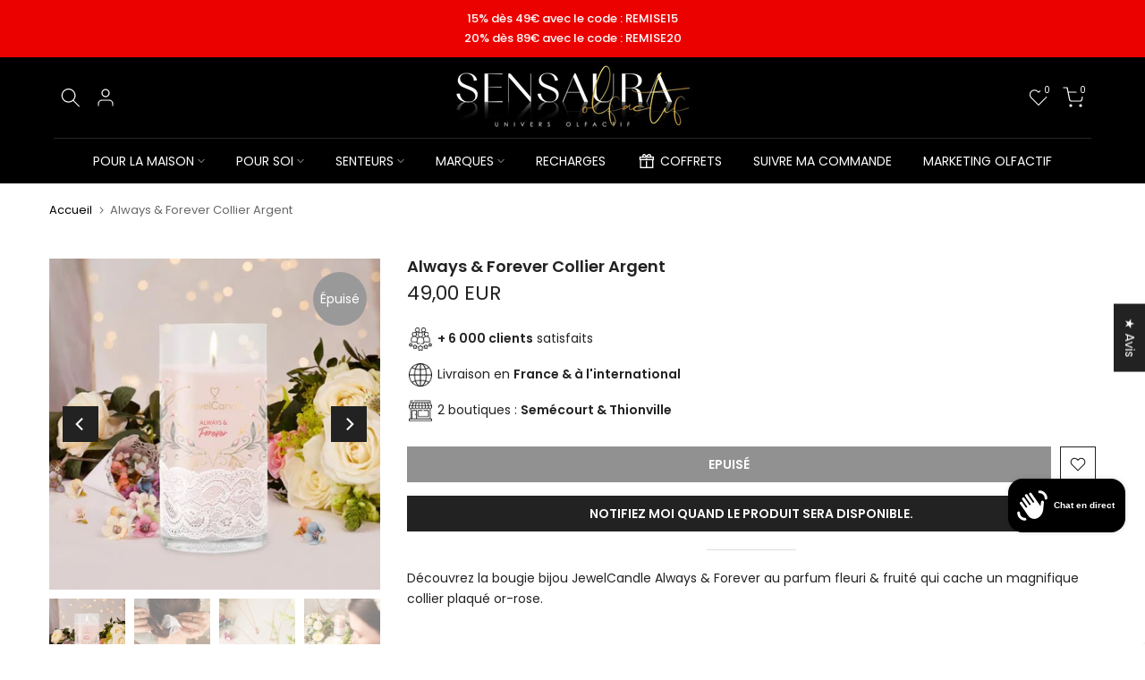

--- FILE ---
content_type: text/css
request_url: https://www.sensaura.fr/cdn/shop/t/6/assets/custom.css?v=89032469720077682331675443849
body_size: -735
content:
body.template-product .left-align{text-align:left}body.template-product [style*="text-align: center"]{text-align:left!important}
/*# sourceMappingURL=/cdn/shop/t/6/assets/custom.css.map?v=89032469720077682331675443849 */


--- FILE ---
content_type: text/javascript
request_url: https://cdnwidget.judge.me/loader.js
body_size: 2042
content:
"use strict";!function(){window.jdgm=window.jdgm||{},window.judgeme=jdgm,jdgm.CDN_HOST=jdgm.CDN_HOST||"https://cdnwidget.judge.me/",jdgm.WIDGET_REBRANDING_ENABLED="3.0"===jdgmSettings.widget_version&&"shopify"===jdgmSettings.platform,jdgm.REVIEW_SUBMISSION_P2="true",jdgm.AUTO_STORE_REVIEWS="true",jdgm.PREVENT_NEGATIVE_REVIEWS="true",jdgm.docReady=function(e){(document.attachEvent?"complete"===document.readyState:"loading"!==document.readyState)?setTimeout(e,0):document.addEventListener("DOMContentLoaded",e)};var e=["woocommerce"],d=jdgmSettings&&jdgmSettings.platform;if(e.indexOf(d)>=0)return console.warn("Judge.me has discontinued support for "+d+". Please read more at https://judge.me/help/en/articles/11868548-judge-me-sunsetting-on-woocommerce-square-squarespace-bigcommerce-and-duda"),void jdgm.docReady(function(){for(var e=[".jdgm-widget",".jdgm-review-widget","#judgeme_product_reviews",".jdgm-all-reviews-page",".jdgm-all-reviews-widget",".jdgm-preview-badge",".judgeme-preview-badge",".jdgm-carousel",".jdgm-revs-tab",".jdgm-all-reviews-rating",".jdgm-medals",".jdgm-all-reviews-text__text",".jdgm-ugc-media",".jdgm-verified-badge",".jdgm-popup-widget",".jdgm-review-snippet-widget",".jdgm-videos-carousel"].join(", "),d=document.querySelectorAll(e),t=0;t<d.length;t++)d[t].style.display="none"});var t=".jdgm-all-reviews-page, .jdgm-all-reviews-widget",i=".jdgm-review-widget, #judgeme_product_reviews",g={"widget/arp.js":t,"widget/others.js":".jdgm-carousel, .jdgm-revs-tab, .jdgm-all-reviews-rating, .jdgm-medals, .jdgm-all-reviews-text__text, .jdgm-ugc-media, .jdgm-verified-badge, .jdgm-popup-widget, .jdgm-review-snippet-widget, .jdgm-videos-carousel, .jdgm-cards-carousel","widget/main.js":".jdgm-preview-badge, .judgeme-preview-badge","widget/write_review_modal.js":i+', [data-widget="review"], [data-widget="all-reviews-v2025"]'},r=Object.assign({},g,{"widget/media.js":".jdgm-revs-tab, .jdgm-medal__image, .jdgm-ugc-media, "+t});jdgmSettings.review_widget_revamp_enabled||(g["widget/main.js"]+=", "+i,r["widget/media.js"]+=", "+i);var m={"main.css":{selector:i+", .jdgm-revs-tab, .jdgm-ugc-media, "+t,callback:function(){var e=document.createEvent("Event");e.initEvent("jdgm.doneLoadingCss",!0,!0),document.dispatchEvent(e)}}},o={"media.css":".jdgm-ugc-media"},a=["judgeme_token","judgeme_review_uuid","judgeme_dynamic_form","judgeme_follow_up_token","judgeme_upload_pictures"],n=jdgm.CDN_HOST+"widget/base.js",c=jdgm.CDN_HOST+"widget/common.js",s=!1,j=!1,l=[],u=function(e){return 0===e.indexOf(jdgm.CDN_HOST)&&jdgm.CDN_HOST_ALT!==jdgm.CDN_HOST?e.replace(jdgm.CDN_HOST,jdgm.CDN_HOST_ALT):null};jdgm.prefetchResource=function(e,d){var t=document.createElement("link");t.className="jdgm-prefetch",t.rel="prefetch",d&&(t.as=d),t.href=e;var i=u(e);i&&(t.onerror=function(){jdgm.prefetchResource(i,d)}),document.body.appendChild(t)},jdgm.loadScript=function(e,d,t){if(t||!(jdgm.loadScript.requestedUrls.indexOf(e)>=0))if(jdgm.loadScript.requestedUrls.push(e),jdgm.loadJS&&jdgmSettings.widget_advanced_speed_features<=10)jdgm.loadJS(e,d);else if(jdgm.$&&jdgm.$.ajax)jdgm.$.ajax({dataType:"script",cache:!0,url:e}).done(d).fail(function(){var i=u(e);i&&jdgm.loadScript(i,d,t)});else{var i=document.createElement("script");i.className="jdgm-script",i.type="text/javascript",i.src=e,i.async=!0,d&&(i.onload=d);var g=u(e);g&&(i.onerror=function(){jdgm.loadScript(g,d,t)}),document.body.appendChild(i)}},jdgm.loadScript.requestedUrls=[],jdgm.loadCSS=function(e,d,t){if(t||!(jdgm.loadCSS.requestedUrls.indexOf(e)>=0)){jdgm.loadCSS.requestedUrls.push(e);var i=document.createElement("link");i.rel="stylesheet",i.className="jdgm-stylesheet",i.media="nope!",i.href=e,i.onload=function(){this.media="all",d&&setTimeout(d)};var g=u(e);g&&(i.onerror=function(){jdgm.loadCSS(g,d,t)}),document.body.appendChild(i)}},jdgm.loadCSS.requestedUrls=[];var p=function(){return document.querySelectorAll(Object.values(g).join(", ")).length>0},f=function(){j=!0,l.forEach(function(e){e()}),setTimeout(function(){jdgm.triggerVanillaEvent("finishLoadingCore")},0)},w=function(e){s||(s=!0,jdgm.loadScript(n,function(){jdgm.loadScript(c,f)}),jdgm.prefetchResource(c,"script")),j?e():l.push(e)},S=function(){var e=window.location,d="#judgeme"==e.hash||"#judgeme_product_reviews"==e.hash;return a.forEach(function(t){d=d||e.search.indexOf(t)>=0}),d},_=function(){w(function(){Object.keys(g).forEach(function(e){document.querySelectorAll(g[e]).length>0&&jdgm.loadScript(jdgm.CDN_HOST+e)})}),Object.keys(r).forEach(function(e){document.querySelectorAll(r[e]).length>0&&jdgm.prefetchResource(jdgm.CDN_HOST+e,"script")}),S()&&(jdgm.prefetchResource(jdgm.CDN_HOST+"widget/form.js","script"),jdgm.prefetchResource(jdgm.widgetPath("form.css"),"style"))},v=function(){jdgm.loadCSS(jdgm.widgetPath("base.css")),Object.keys(m).forEach(function(e){if(document.querySelectorAll(m[e].selector).length>0){var d=jdgm.widgetPath(e);jdgm.loadCSS(d,m[e].callback)}}),Object.keys(o).forEach(function(e){document.querySelectorAll(o[e]).length>0&&jdgm.prefetchResource(jdgm.widgetPath(e),"stylesheet")})};jdgm.docReady(function(){jdgm.isVersion3=parseFloat(jdgmSettings.widget_version)>=3,jdgm.widgetPath=function(e){var d=jdgm.isVersion3?"widget_v3/":"widget/";return jdgm.CDN_HOST+d+e}}),jdgm.docReady(function(){if(window.jdgmLoadCSS||p()){var e=jdgm.CDN_HOST+"shopify_v2.css";document.querySelector("link[rel='stylesheet'][href='"+e+"']")||(jdgmSettings.widget_load_with_code_splitting?v():jdgm.loadCSS(e))}}),jdgm.docReady(function(){(window.jdgmLoadJS||p())&&(jdgmSettings.widget_load_with_code_splitting?_():jdgm.loadScript(jdgm.CDN_HOST+"shopify_v2.js",f))})}();

--- FILE ---
content_type: text/javascript
request_url: https://www.sensaura.fr/cdn/shop/t/6/assets/t4s-instant-page.min.js?v=78523841775693887091682015035
body_size: 213
content:
!function(){var t,e,n,o=new Set,a=(n=document.createElement("link")).relList&&n.relList.supports&&n.relList.supports("prefetch")&&window.IntersectionObserver&&"isIntersecting"in IntersectionObserverEntry.prototype,i="instantAllowQueryString"in document.body.dataset,r="instantAllowExternalLinks"in document.body.dataset,s="instantWhitelist"in document.body.dataset,c="instantMousedownShortcut"in document.body.dataset,d=65,l=!1,u=!1,m=!1;function v(e){e.relatedTarget&&e.target.closest("a")==e.relatedTarget.closest("a")||t&&(clearTimeout(t),t=void 0)}function h(t){return t&&t.href&&(!s||"instant"in t.dataset)&&(r||t.origin==location.origin||"instant"in t.dataset)&&["http:","https:"].includes(t.protocol)&&("http:"!=t.protocol||"https:"!=location.protocol)&&(i||!t.search||"instant"in t.dataset)&&(!t.hash||t.pathname+t.search!=location.pathname+location.search)&&!("noInstant"in t.dataset)}function p(t){var e;o.has(t)||((e=document.createElement("link")).rel="prefetch",e.href=t,document.head.appendChild(e),o.add(t))}null!=(n=document.querySelectorAll('a[href*="logout"]'))&&n.forEach(function(t){t.setAttribute("data-no-instant","")}),"instantIntensity"in document.body.dataset&&("mousedown"==(n=document.body.dataset.instantIntensity).substr(0,"mousedown".length)?(l=!0,"mousedown-only"==n&&(u=!0)):"viewport"==n.substr(0,"viewport".length)?navigator.connection&&(navigator.connection.saveData||navigator.connection.effectiveType&&navigator.connection.effectiveType.includes("2g"))||("viewport"==n?document.documentElement.clientWidth*document.documentElement.clientHeight<45e4&&(m=!0):"viewport-all"==n&&(m=!0)):(n=parseInt(n),isNaN(n)||(d=n))),a&&(a={capture:!0,passive:!0},u||document.addEventListener("touchstart",function(t){e=performance.now(),h(t=t.target.closest("a"))&&p(t.href)},a),l?c||document.addEventListener("mousedown",function(t){h(t=t.target.closest("a"))&&p(t.href)},a):document.addEventListener("mouseover",function(n){var o;performance.now()-e<1111||h(o=n.target.closest("a"))&&(o.addEventListener("mouseout",v,{passive:!0}),t=setTimeout(()=>{p(o.href),t=void 0},d))},a),c&&document.addEventListener("mousedown",function(t){var n;performance.now()-e<1111||(n=t.target.closest("a"),1<t.which||t.metaKey||t.ctrlKey||n&&(n.addEventListener("click",function(t){1337!=t.detail&&t.preventDefault()},{capture:!0,passive:!1,once:!0}),t=new MouseEvent("click",{view:window,bubbles:!0,cancelable:!1,detail:1337}),n.dispatchEvent(t)))},a),m&&(window.requestIdleCallback?t=>{requestIdleCallback(t,{timeout:1500})}:t=>{t()})(()=>{var t=new IntersectionObserver(e=>{e.forEach(e=>{e.isIntersecting&&(e=e.target,t.unobserve(e),p(e.href))})});document.querySelectorAll("a").forEach(e=>{h(e)&&t.observe(e)})}))}();